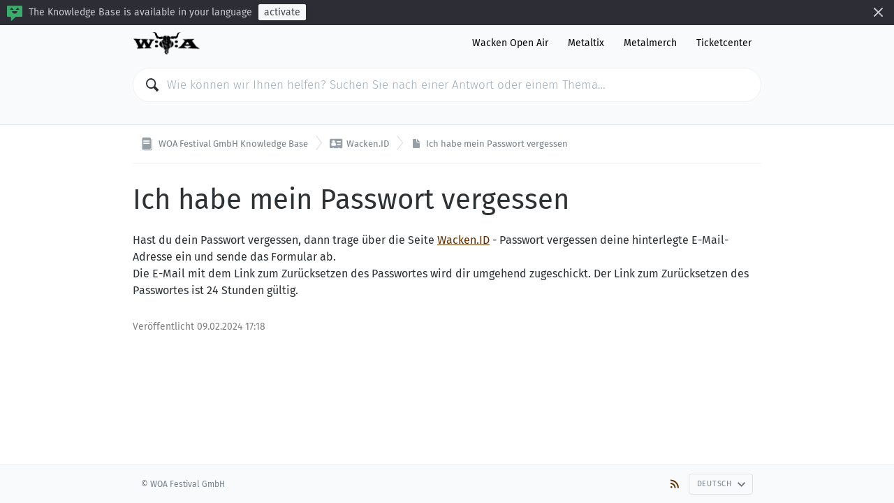

--- FILE ---
content_type: text/html; charset=utf-8
request_url: https://faq.wacken.com/de-de/6-wacken-id/86-ich-habe-mein-passwort-vergessen
body_size: 1876
content:
<!DOCTYPE HTML>
<html lang="de-de"
      dir="ltr"
      adir="ltr"
      data-id='1'
      data-iconset='FontAwesome'
      data-available-locales='de-de,en-us'
      data-base-path='/%7Blocale%7D'
      data-primary-locale="de-de"
      data-icons-url="assets/images/icons.svg?1769601864"
>

<meta charset="utf-8">
<title>WOA Festival GmbH Knowledge Base - Ich habe mein Passwort vergessen</title>
<meta name="viewport" content="width=device-width,initial-scale=1.0,viewport-fit=cover">
  <link rel="alternate" type="application/atom+xml" title="WOA Festival GmbH Knowledge Base" href="https://faq.wacken.com/help/de-de/feed" />
  <link rel="alternate" type="application/atom+xml" title="Wacken.ID" href="https://faq.wacken.com/help/de-de/6/feed" />

<link rel="stylesheet" href="/assets/knowledge_base-11c3cc24515481db4227d9f0878816c4ba21f4937726797085597f34116db4ba.css" media="all" />
<style>
  html {
    direction: ltr
  }

  @font-face {
    font-family: 'FontAwesome';
    src: url('/assets/icon-fonts/FontAwesome.woff');
    font-weight: normal;
    font-style: normal;
  }

  [data-font="FontAwesome"] {
    font-family: 'FontAwesome';
  }

  a,
  .section-inner [data-font],
  .section-inner .icon,
  .section > a:hover {
    color: #623000;
  }

  .tag {
    background: #623000;
  }

	.header {
    background-color: #f9fafb;
	}

  .header .menu-item {
    color: hsl(360,0%,1%);
  }
</style>

<link rel="canonical" href="https://faq.wacken.com/de-de/6-wacken-id/86-ich-habe-mein-passwort-vergessen">

<div class="wrapper js-wrapper">
  

  <header class="header js-header">
    <div class="container">
      <span class="logo">
        <a href="/de-de">
          <img src="/api/v1/system_assets/product_logo/1750850232">
</a>      </span>
      <nav class="menu">
          <a class="menu-item" target="_blank" href="https://wacken.com">Wacken Open Air</a>
          <a class="menu-item" target="_blank" href="https://metaltix.com">Metaltix</a>
          <a class="menu-item" target="_blank" href="https://metalmerch.com">Metalmerch</a>
          <a class="menu-item" target="_blank" href="https://ticketcenter.wacken.com">Ticketcenter</a>
      </nav>
    </div>
    <div class="container">
      <div class="search">
        <div class="search-field">
          <svg class="icon icon-magnifier">
  <use xlink:href="/assets/images/icons.svg?1769601864#icon-magnifier"></use>
</svg>

          <input class="js-search-input" type="search" placeholder="Wie können wir Ihnen helfen? Suchen Sie nach einer Antwort oder einem Thema…">
        </div>
        <ul class="search-results js-search-results" data-empty-placeholder="Es wurden keine Ergebnisse gefunden."></ul>
      </div>
    </div>
  </header>

  <nav class="breadcrumbs">
  <div class="container">
      <a class="breadcrumb" href="/de-de">
        <svg class="icon icon-knowledge-base">
  <use xlink:href="/assets/images/icons.svg?1769601864#icon-knowledge-base"></use>
</svg>


        <span>
          WOA Festival GmbH Knowledge Base
        </span>
</a>      <a class="breadcrumb" href="/de-de/6-wacken-id">
        <i data-font="FontAwesome">&#xf2bb;</i>


        <span>
          Wacken.ID
        </span>
</a>      <a class="breadcrumb" href="/de-de/6-wacken-id/86-ich-habe-mein-passwort-vergessen">
        <svg class="icon icon-knowledge-base-answer">
  <use xlink:href="/assets/images/icons.svg?1769601864#icon-knowledge-base-answer"></use>
</svg>


        <span>
          Ich habe mein Passwort vergessen
        </span>
</a>  </div>
</nav>


  <main class="main main--article"
data-base-path='/%7Blocale%7D/6/86'
data-available-locales='de-de,en-us'>
  <article class="article">
    <div class="container">
      <h1>
        Ich habe mein Passwort vergessen
      </h1>

      <div class="article-content" dir="auto">
        <div>Hast du dein Passwort vergessen, dann trage über die Seite <a href="http://Wacken.ID" title="http://Wacken.ID" rel="nofollow noreferrer noopener" target="_blank">Wacken.ID</a> - Passwort vergessen deine hinterlegte E-Mail-Adresse ein und sende das Formular ab.</div><div>Die E-Mail mit dem Link zum Zurücksetzen des Passwortes wird dir umgehend zugeschickt. Der Link zum Zurücksetzen des Passwortes ist 24 Stunden gültig.</div>
      </div>



        <div class="article-meta">
          Veröffentlicht <time datetime="2024-02-09T16:18:17Z" title="2024-02-09 17:18:17 +0100">09.02.2024 17:18</time>
        </div>
    </div>
  </article>
</main>


  <footer class="footer">
    <div class="container">
      <div class="footer-menu">
        <div class="copyright">
          © WOA Festival GmbH
        </div>

        <nav class="menu">
        </nav>

          <div class="dropdown-picker feed-picker">
            <a href="#" data-toggle="dropdown" aria-expanded="false">
              <svg class="icon icon-rss">
  <use xlink:href="/assets/images/icons.svg?1769601864#icon-rss"></use>
</svg>

            </a>
            <ul class="dropdown-menu dropdown-menu-right dropdown-menu-up" role="menu">
                <li>
                  <a href="https://faq.wacken.com/help/de-de/feed">WOA Festival GmbH Knowledge Base</a>
                </li>
                <li>
                  <a href="https://faq.wacken.com/help/de-de/6/feed">Wacken.ID</a>
                </li>
            </ul>
          </div>

        <div class="dropdown-picker language-picker">
          <a class="btn btn--action" href="#" data-toggle="dropdown" aria-expanded="false">
            Deutsch
            <svg class="icon icon-arrow-down">
  <use xlink:href="/assets/images/icons.svg?1769601864#icon-arrow-down"></use>
</svg>

          </a>
          <ul class="dropdown-menu dropdown-menu-right dropdown-menu-up" role="menu">
              <li class="is-selected">
                <a hreflang="de-de" href="/de-de/6-wacken-id/86-ich-habe-mein-passwort-vergessen">
                  <svg class="icon icon-checkmark">
  <use xlink:href="/assets/images/icons.svg?1769601864#icon-checkmark"></use>
</svg>

                  Deutsch
</a>              </li>
              <li class="">
                <a hreflang="en-us" href="/en-us/6-wacken-id/86-ich-habe-mein-passwort-vergessen">
                  <svg class="icon icon-checkmark">
  <use xlink:href="/assets/images/icons.svg?1769601864#icon-checkmark"></use>
</svg>

                  English (United States)
</a>              </li>
          </ul>
        </div>
      </div>
    </div>
  </footer>
</div>

<script nonce="ZbbEw6u1nWV4NzXGXv8vNw==">
//<![CDATA[
  if(window.fetch === undefined || window.Promise === undefined || Element.prototype.prepend === undefined){
    var polyfillScriptTag = document.createElement('script');
    polyfillScriptTag.setAttribute('src', '/assets/knowledge_base_public_polyfills-fb35a6fdad50d60f34f6339da7a38d3b89730fabb5e35ee4f945fdca9a03b183.js');
    polyfillScriptTag.setAttribute('nonce', 'ZbbEw6u1nWV4NzXGXv8vNw==');
    document.body.appendChild(polyfillScriptTag);
  }

//]]>
</script>
<script src="/assets/knowledge_base_public-d1ada402810f9508f468d23a57038c6b65bec018c53c41f45ce3382c44bb1f49.js" nonce="ZbbEw6u1nWV4NzXGXv8vNw=="></script>
